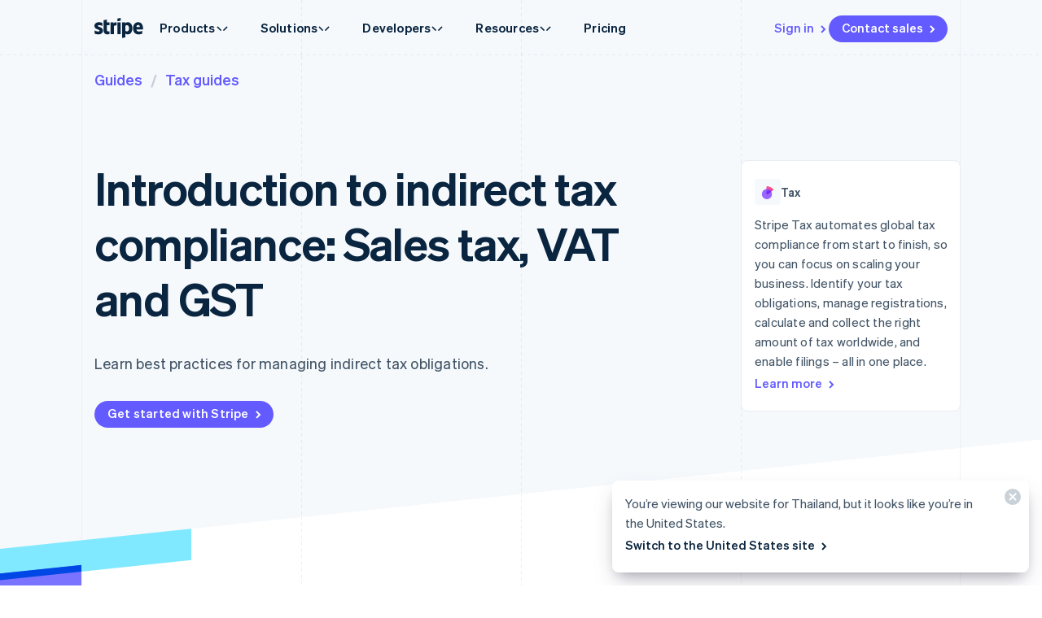

--- FILE ---
content_type: text/javascript; charset=utf-8
request_url: https://b.stripecdn.com/mkt-statics-srv/assets/v1-Loader-DTFYTOGL.js
body_size: -10
content:
import{a as m}from"./v1-chunk-PSJOBGFQ.js";import"./v1-chunk-NXANN4VG.js";import{a as d}from"./v1-chunk-L7AQR5YJ.js";import"./v1-chunk-6IOYUKIA.js";import"./v1-chunk-QAMXPDSP.js";import{b as c,c as l}from"./v1-chunk-74LB62CS.js";import{j as a}from"./v1-chunk-KWARAS4N.js";function h(t){let e=document.createElement("link");return e.rel="stylesheet",e.href=t,new Promise((n,s)=>{e.addEventListener("load",()=>n()),e.addEventListener("error",s),document.head&&document.head.appendChild(e)})}function p(t){return a(this,null,function*(){yield Promise.all(t.map(h))})}function y(s){return a(this,arguments,function*({html:t,js:e,css:n}){yield p(n),yield d(e.map(r=>({path:r,critical:!1})));let o=m(t);document.body&&document.body.appendChild(o)})}var i=class extends c{connect(){return a(this,null,function*(){let e=this.el.dataset.jsNotificationPath;if(e){let n=new URL(e,location.origin);for(let[r,f]of new URLSearchParams(location.search).entries())n.searchParams.set(r,f);let o=yield(yield fetch(n)).json();yield y(o)}})}};l.register("NotificationCenterLoader",i);


--- FILE ---
content_type: text/javascript; charset=utf-8
request_url: https://b.stripecdn.com/mkt-statics-srv/assets/v1-chunk-5IDUD54Z.js
body_size: -7
content:
import{a as L}from"./v1-chunk-XZAD27SG.js";import{a as u}from"./v1-chunk-W54ZCUX6.js";import{b as g,c as p}from"./v1-chunk-74LB62CS.js";var a=class extends g{makeSureElementIsInView(t,e=0,r="eager"){if(!this.track.contains(t))return;let{offsetLeft:i,offsetWidth:n}=t,{scrollLeft:l,offsetWidth:s}=this.track,o=this.track.scrollWidth-s,f=i+n+e,c=i-e,m=s+l<f,h=l>c;r==="eager"?(h||m)&&this.scrollToOffset(Math.min(c,o)):(m&&this.scrollToOffset(Math.min(o,f-s)),h&&this.scrollToOffset(Math.min(o,c)))}scrollToOffset(t,e=350){let r;if(!u.prefersReducedMotion()&&e&&e>0){let i=this.track.scrollLeft,n=l=>{r=r||l;let s=l-r,o=L.easeInOutCubic(s,i,t-i,e);this.track.scrollLeft=o,s<e?requestAnimationFrame(n):this.track.scrollLeft=t};requestAnimationFrame(n)}else this.track.scrollLeft=t}get spacing(){return parseFloat(this.el.style.getPropertyValue("--horizontalOverflowSpacing"))}};p.register("HorizontalOverflowContainer",a);export{a};


--- FILE ---
content_type: text/javascript; charset=utf-8
request_url: https://b.stripecdn.com/mkt-statics-srv/assets/v1-StripeSet-SWC7NFPC.js
body_size: 126
content:
import{a as o}from"./v1-chunk-HMRIQCRQ.js";import{a as r}from"./v1-chunk-W54ZCUX6.js";import"./v1-chunk-VCFIWL6P.js";import"./v1-chunk-QAMXPDSP.js";import{b as n,c as l}from"./v1-chunk-74LB62CS.js";import{j as s}from"./v1-chunk-KWARAS4N.js";var i=class extends n{constructor(){super(...arguments);this.overlap=-11;this.startY=-5;this.shiftY=1/0;this.intersectionShiftY=1/0;this.subPixelShift=.25;this.handleResize=()=>{this.windowHeight=window.innerHeight,this.windowMiddle=this.windowHeight*.5,this.handleScroll()};this.handleScroll=()=>{let h=this.el.getBoundingClientRect().bottom,c=(this.windowHeight-h)/this.windowHeight,a=this.isAlignEnd?[this.stripes[0],this.stripes[2]]:[this.stripes[1]],e=Math.round(this.startY+this.overlap*c*2)/2,t=this.isAlignEnd?-e:e;t!==this.intersectionShiftY&&(this.intersection.style.transform=`translateY(${t-this.subPixelShift}px)`,this.intersectionShiftY=t),e!==this.shiftY&&(a.forEach(d=>{d.style.transform=`translateY(${e}px)`}),this.shiftY=e)}}connect(){return s(this,null,function*(){r.disableAmbientAnimations()||this.stripes.length<=1||!this.el.classList.contains("StripeSet--layoutIntersecting")||(this.isAlignEnd=this.el.dataset.jsAlign==="End",this.isAlignEnd&&(this.overlap*=-1,this.startY*=-1),window.addEventListener("resize",this.handleResize),this.handleResize(),this.scrollObserver=yield o.create(.01),this.scrollObserver.observe(this.el),this.scrollObserver.onIntersect(()=>{window.addEventListener("scroll",this.handleScroll)}),this.scrollObserver.onSeparate(()=>{window.removeEventListener("scroll",this.handleScroll)}))})}disconnect(){this.stripes.length<=1||(this.scrollObserver&&this.scrollObserver.disconnect(),window.removeEventListener("resize",this.handleResize))}};l.register("StripeSet",i);export{i as StripeSet};


--- FILE ---
content_type: text/javascript; charset=utf-8
request_url: https://b.stripecdn.com/mkt-statics-srv/assets/v1-UniversalChatCtaButtonLarge-C6YD4UAW.js
body_size: 1942
content:
import{a as y}from"./v1-chunk-FLRJ5V4E.js";import{b as f}from"./v1-chunk-T3EG7EWG.js";import"./v1-chunk-WZDFEUPW.js";import{a}from"./v1-chunk-XUTPP436.js";import{a as i}from"./v1-chunk-4Q7ZI5NX.js";import{a as n}from"./v1-chunk-DSWZA3DI.js";import"./v1-chunk-J4VQTW5B.js";import"./v1-chunk-2TMPUOVY.js";import"./v1-chunk-HMRIQCRQ.js";import"./v1-chunk-QAMXPDSP.js";import{a as p,b as d,c as u}from"./v1-chunk-74LB62CS.js";import{a as m,j as l}from"./v1-chunk-KWARAS4N.js";var r=["https://images.ctfassets.net/fzn2n1nzq965/3uFjCvJH76ExsNi2sP7zUb/e0b36fb66eb291423066b116335c35f4/Variant_image_1.png?h=64","https://images.ctfassets.net/fzn2n1nzq965/4HRNTovGZPE9IeCks9Ik8W/4c5a92138ca0980696a6d3388502007b/Variant_image_3.png?h=64","https://images.ctfassets.net/fzn2n1nzq965/2VZT1Qs1wjT25nH5YqFRrP/6baa2e5a78da9d02b87a1b29a4af3a0c/Variant_image_6.png?h=64","https://images.ctfassets.net/fzn2n1nzq965/6Td21QVHWDryxOnNRp3tDJ/887e3d620437ea70b974978268d3654f/Variant_image_5.png?h=64","https://images.ctfassets.net/fzn2n1nzq965/6IUBn9WXr6VpX81Je9Evy5/467cf050fa3699cc8f4c4d55d4a4ed06/Variant_image_7.png?h=64","https://images.ctfassets.net/fzn2n1nzq965/2fa7b991OuFA8mAjxYfD9y/4cda48a4a91338f6420a66606911cce3/Variant_image_9.png?h=64","https://images.ctfassets.net/fzn2n1nzq965/6Zk7wsnubTqopDsSQ7VDRT/b7882990df8aa16ce835c1ab352c1b66/Variant_image_11.png?h=64","https://images.ctfassets.net/fzn2n1nzq965/4db2YkrJ7M0qIZwxXuvhTf/e99a812a0c4ab08fbb46851de46a8c4d/Variant_image_12.png?h=64"],h=class extends d{constructor(){super(...arguments);this.strings=[];this.animation=null;this.currentIndex=0;this.stringIndex=0;this.charIndex=0;this.hasTextUpdated=!1;this.hasAnimated=!1;this.isScrolledPast100vh=!1;this.scrollAnimation=null;this.scrollThreshold=0;this.isSalesRepsHidden=!1;this.hoverAnimation=null;this.hoverAnimationTimeout=null;this.textIsExpanded=!1;this.handleScroll=()=>{let t=(window.scrollY||window.pageYOffset)>this.scrollThreshold;t&&!this.isScrolledPast100vh?(this.isScrolledPast100vh=!0,this.animateOut()):!t&&this.isScrolledPast100vh&&(this.isScrolledPast100vh=!1,this.animateIn())};this.handleButtonClick=e=>l(this,null,function*(){e.preventDefault(),e.stopPropagation(),yield Promise.all([this.fadeOutSalesReps(),this.fadeOutButton()]),this.button.removeEventListener("click",this.handleButtonClick),this.button.click()});this.handleMouseEnter=()=>{if(this.cancelLeaveRetry(),!this.isSalesRepsHidden||this.hoverAnimation)return;this.hoverAnimationTimeout&&clearTimeout(this.hoverAnimationTimeout);let e=this.withSales.scrollWidth,t=new i({el:this.withSalesWrapper,keyframes:[{width:"0px"},{width:`${e}px`}],easing:"cubic-bezier(0.4, 0, 0.2, 1)",duration:300}),s=new i({el:this.withSales,keyframes:[{opacity:0},{opacity:1}],easing:"cubic-bezier(0.4, 0, 0.2, 1)",duration:300}),o=new a({el:this.withSalesWrapper,executionFunction:()=>{this.textIsExpanded=!0,this.hoverAnimation=null,this.hoverAnimationTimeout=null}});this.hoverAnimation=new n({el:this.withSalesWrapper,steps:[t,s,o]}),this.hoverAnimation.play()};this.retryStartTime=0;this.leaveRetryId=0;this.cancelLeaveRetry=()=>{this.leaveRetryId&&(cancelAnimationFrame(this.leaveRetryId),this.leaveRetryId=0),this.retryStartTime=0};this.handleMouseLeave=()=>{if(!this.isSalesRepsHidden)return;if(this.hoverAnimation||!this.textIsExpanded){this.retryStartTime===0&&(this.retryStartTime=Date.now()),Date.now()-this.retryStartTime<700?this.leaveRetryId=requestAnimationFrame(()=>{this.handleMouseLeave()}):this.cancelLeaveRetry();return}this.cancelLeaveRetry(),this.hoverAnimationTimeout&&clearTimeout(this.hoverAnimationTimeout);let e=this.withSales.scrollWidth,t=new i({el:this.withSales,keyframes:[{opacity:1},{opacity:0}],easing:"cubic-bezier(0.4, 0, 0.2, 1)",duration:300}),s=new n({el:this.withSalesWrapper,steps:[new i({el:this.withSalesWrapper,keyframes:[{width:`${e}px`},{width:"0px"}],easing:"cubic-bezier(0.4, 0, 0.2, 1)",duration:300}),new a({el:this.withSalesWrapper,executionFunction:()=>{this.textIsExpanded=!1}})]});this.hoverAnimation=s,t.play(),s.play(),this.hoverAnimationTimeout=window.setTimeout(()=>{this.hoverAnimation=null,this.hoverAnimationTimeout=null},300)}}getRandomInRange(e,t,s=0,o=3e5){let v=Date.now(),b=Math.floor(v/o)*65536+s*65537,g=1664525,w=1013904223,c=m(2,32),R=(g*b+w)%c/c;return Math.floor(R*(t-e+1))+e}connect(){return l(this,null,function*(){(yield y("acquisition_chat_visual_treatment"))&&(yield this.experimentSetup(),this.setupScrollTracking(),this.setupHoverInteraction()),(yield f.getInstance()).reportManualExposure("acquisition_chat_visual_treatment")})}disconnect(){window.removeEventListener("scroll",this.handleScroll),this.button&&(this.button.removeEventListener("mouseenter",this.handleMouseEnter),this.button.removeEventListener("mouseleave",this.handleMouseLeave),this.button.removeEventListener("click",this.handleButtonClick),document.removeEventListener("mouseleave",this.handleMouseLeave))}setupScrollTracking(){this.scrollThreshold=window.innerHeight,window.addEventListener("scroll",this.handleScroll,{passive:!0})}animateOut(){if(this.scrollAnimation)return;this.isSalesRepsHidden=!0;let e=[new i({el:this.salesReps,keyframes:[{opacity:1,transform:"translateY(0px)"},{opacity:0,transform:"translateY(-30px)"}],easing:"cubic-bezier(0.4, 0, 1, 1)",duration:400}),new a({el:this.salesReps,executionFunction:()=>{this.scrollAnimation=null}})];this.scrollAnimation=new n({el:this.salesReps,steps:e}),this.scrollAnimation.play()}animateIn(){if(this.scrollAnimation)return;this.isSalesRepsHidden=!1;let e=[new i({el:this.salesReps,keyframes:[{opacity:0,transform:"translateY(-30px)"},{opacity:1,transform:"translateY(0px)"}],easing:"cubic-bezier(0, 0, 0.2, 1)",duration:400}),new a({el:this.salesReps,executionFunction:()=>{this.scrollAnimation=null}})];this.scrollAnimation=new n({el:this.salesReps,steps:e}),this.scrollAnimation.play()}closeSalesReps(e){e.preventDefault(),e.stopPropagation(),this.isSalesRepsHidden=!0;let t=[new i({el:this.salesReps,keyframes:[{opacity:1,transform:"scale(1) rotate(0deg) translateY(0)"},{opacity:0,transform:"scale(0) rotate(15deg) translateY(25%)"}],easing:"ease-in-out",duration:250,delay:100}),new a({el:this.salesReps,executionFunction:()=>{this.salesReps.style.display="none",this.salesReps.style.visibility="hidden"}})];new n({el:this.salesReps,steps:t}).play()}setupHoverInteraction(){if(this.button=this.el.querySelector(".UniversalChatCtaButtonLarge.variant--VisualTreatment"),!this.button)return;let e=this.button.style.visibility==="hidden",t=this.salesReps.style.visibility==="hidden";this.button.addEventListener("mouseenter",this.handleMouseEnter),this.button.addEventListener("mouseleave",this.handleMouseLeave),document.addEventListener("mouseleave",this.handleMouseLeave),e?this.fadeInButton():this.button.addEventListener("click",this.handleButtonClick),t&&this.fadeInSalesReps()}fadeOutButton(){return new Promise(e=>{let t=[new i({el:this.button,keyframes:[{opacity:1,transform:"translateY(0%) scale(1)"},{opacity:0,transform:"translateY(50%) scale(0.95)"}],easing:"cubic-bezier(0.4, 0, 1, 1)",duration:300}),new a({el:this.button,executionFunction:()=>{this.button.style.visibility="hidden",e()}})];new n({el:this.button,steps:t}).play()})}fadeInButton(){this.button.style.visibility="visible",this.button.style.opacity="0",this.button.style.transform="translateY(50%) scale(0.95)";let e=[new i({el:this.button,keyframes:[{opacity:0,transform:"translateY(50%) scale(0.95)"},{opacity:1,transform:"translateY(0%) scale(1)"}],easing:"cubic-bezier(0, 0, 0.2, 1)",duration:300}),new a({el:this.button,executionFunction:()=>{this.button.style.opacity="",this.button.style.transform="",this.button.addEventListener("click",this.handleButtonClick)}})];new n({el:this.button,steps:e}).play()}fadeOutSalesReps(){return new Promise(e=>{if(this.isSalesRepsHidden){e();return}let t=[new i({el:this.salesReps,keyframes:[{opacity:1,transform:"scale(1) translateY(0%)"},{opacity:0,transform:"scale(0.95) translateY(30%)"}],easing:"cubic-bezier(0.4, 0, 1, 1)",duration:300}),new a({el:this.salesReps,executionFunction:()=>{this.salesReps.style.visibility="hidden",e()}})];new n({el:this.salesReps,steps:t}).play()})}fadeInSalesReps(){this.salesReps.style.visibility="visible",this.salesReps.style.opacity="0",this.salesReps.style.transform="scale(0.95) translateY(30%)";let e=[new i({el:this.salesReps,keyframes:[{opacity:0,transform:"scale(0.95) translateY(30%)"},{opacity:1,transform:"scale(1) translateY(0%)"}],easing:"cubic-bezier(0, 0, 0.2, 1)",duration:300}),new a({el:this.salesReps,executionFunction:()=>{this.salesReps.style.opacity="",this.salesReps.style.transform="",this.isSalesRepsHidden=!1}})];new n({el:this.salesReps,steps:e}).play()}experimentSetup(){return l(this,null,function*(){this.salesRepsCount.innerText=this.getRandomInRange(4,10).toString(),this.salesRepsTitleImage1.src=r[this.getRandomInRange(0,r.length-1,1,1e3*60*60*24)],this.salesRepsTitleImage2.src=r[this.getRandomInRange(0,r.length-1,2,1e3*60*60*24)];let e=new Promise((s,o)=>{this.salesRepsTitleImage1.complete?s():(this.salesRepsTitleImage1.onload=()=>s(),this.salesRepsTitleImage1.onerror=()=>o())}),t=new Promise((s,o)=>{this.salesRepsTitleImage2.complete?s():(this.salesRepsTitleImage2.onload=()=>s(),this.salesRepsTitleImage2.onerror=()=>o())});try{yield Promise.all([e,t]),this.el.removeAttribute("hidden")}catch(s){p.error("Failed to load images:",s),this.el.removeAttribute("hidden")}this.salesRepsClose.addEventListener("click",this.closeSalesReps.bind(this))})}};u.register("UniversalChatCtaButtonLarge",h);export{h as UniversalChatCtaButtonLarge};


--- FILE ---
content_type: text/javascript; charset=utf-8
request_url: https://b.stripecdn.com/mkt-statics-srv/assets/v1-chunk-2TMPUOVY.js
body_size: -424
content:
function n(r){return new Promise(s=>{function e({ResizeObserver:i}){s(new i(r))}"ResizeObserver"in window?e({ResizeObserver}):import("./v1-resize-observer-Z23THGMD.js").then(e)})}export{n as a};
